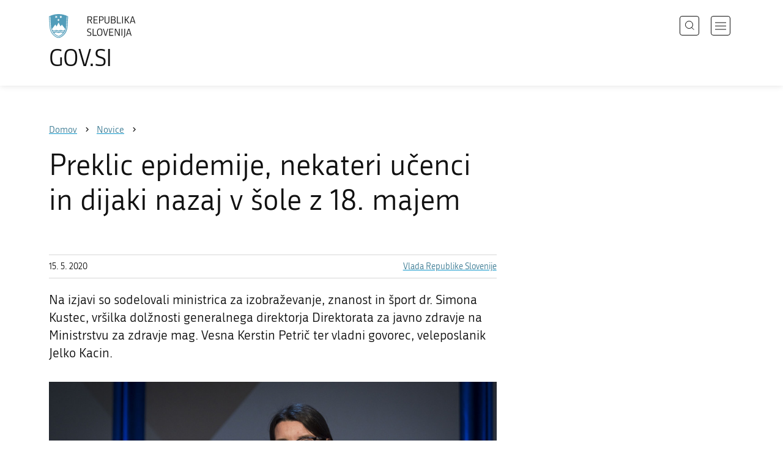

--- FILE ---
content_type: text/html; charset=utf-8
request_url: https://www.gov.si/novice/2020-05-15-preklic-epidemije-nekateri-ucenci-in-dijaki-nazaj-v-sole-z-18-majem/
body_size: 9771
content:
<!DOCTYPE html>
<html class="type-NewsPage" lang="sl" dir="ltr">
<head>
	<meta charset="utf-8">
	<meta name="description" content="Na izjavi so sodelovali ministrica za izobraževanje, znanost in šport dr. Simona Kustec, vršilka dolžnosti generalnega direktorja Direktorata za javno zdravje na Ministrstvu za zdravje mag. Vesna Kerstin Petrič ter vladni govorec, veleposlanik Jelko Kacin.">
	
		<link rel="alternate" hreflang="de" href="https://www.gov.si/de/">
	
		<link rel="alternate" hreflang="en" href="https://www.gov.si/en/news/2020-05-15-slovenia-declares-the-end-of-covid-19-epidemic-no-quarantine-for-eu-citizens-from-today/">
	
		<link rel="alternate" hreflang="es" href="https://www.gov.si/es/">
	
		<link rel="alternate" hreflang="fr" href="https://www.gov.si/fr/">
	
		<link rel="alternate" hreflang="hu" href="https://www.gov.si/hu/">
	
		<link rel="alternate" hreflang="it" href="https://www.gov.si/it/">
	
		<link rel="alternate" hreflang="ja" href="https://www.gov.si/ja/">
	
		<link rel="alternate" hreflang="pl" href="https://www.gov.si/pl/">
	
		<link rel="alternate" hreflang="pt" href="https://www.gov.si/pt/">
	
		<link rel="alternate" hreflang="sk" href="https://www.gov.si/sk/">
	
		<link rel="alternate" hreflang="sl" href="https://www.gov.si/novice/2020-05-15-preklic-epidemije-nekateri-ucenci-in-dijaki-nazaj-v-sole-z-18-majem/">
	
		<link rel="alternate" hreflang="sq" href="https://www.gov.si/sq/">
	
		<link rel="alternate" hreflang="sr" href="https://www.gov.si/sr/">
	
		<link rel="alternate" hreflang="uk" href="https://www.gov.si/uk/">
	


	<base href="https://www.gov.si/"><!--[if lte IE 6]></base><![endif]-->
	<title>Preklic epidemije, nekateri učenci in dijaki nazaj v šole z 18. majem  | GOV.SI</title>
	<meta http-equiv="x-ua-compatible" content="ie=edge">
	<meta name="viewport" content="width=device-width, initial-scale=1">
	
	
	
	<meta property="og:type" content="article">
<meta property="og:title" content="Preklic epidemije, nekateri učenci in dijaki nazaj v šole z 18. majem  | GOV.SI">
<meta property="og:description" content="Na izjavi so sodelovali ministrica za izobraževanje, znanost in šport dr. Simona Kustec, vršilka dolžnosti generalnega direktorja Direktorata za javno zdravje na Ministrstvu za zdravje mag. Vesna Kerstin Petrič ter vladni govorec, veleposlanik Jelko Kacin.">
<meta property="og:url" content="https://www.gov.si/novice/2020-05-15-preklic-epidemije-nekateri-ucenci-in-dijaki-nazaj-v-sole-z-18-majem/">
<meta property="og:image" content="https://www.gov.si/assets/vlada/Fotografije/Razno/05-2020/Simona-Kustec.jpg">
<meta property="og:site_name" content="Portal GOV.SI"> 

<meta name="twitter:card" content="summary_large_image">
<meta name="twitter:title" content="Preklic epidemije, nekateri učenci in dijaki nazaj v šole z 18. majem  | GOV.SI">
<meta name="twitter:description" content="Na izjavi so sodelovali ministrica za izobraževanje, znanost in šport dr. Simona Kustec, vršilka dolžnosti generalnega direktorja Direktorata za javno zdravje na Ministrstvu za zdravje mag. Vesna Kerstin Petrič ter vladni govorec, veleposlanik Jelko Kacin.">
<meta name="twitter:image:src" content="https://www.gov.si/assets/vlada/Fotografije/Razno/05-2020/Simona-Kustec.jpg">
<meta name="twitter:site" content="@vladaRS">

	<link rel="icon" type="image/png" href="/_resources/themes/gov/images/favicon/favicon-96x96.png?m=1737643227" sizes="96x96">
<link rel="icon" type="image/svg+xml" href="/_resources/themes/gov/images/favicon/favicon.svg?m=1737643227">
<link rel="shortcut icon" href="/_resources/themes/gov/images/favicon/favicon.ico?m=1737643227">
<link rel="icon" href="/favicon.ico" type="image/x-icon">
<link rel="apple-touch-icon" sizes="180x180" href="/_resources/themes/gov/images/favicon/apple-touch-icon.png?m=1737643227">
<meta name="apple-mobile-web-app-title" content="GOV.SI">
<link rel="manifest" href="/_resources/themes/gov/images/favicon/site.webmanifest?m=1763024195">
<meta name="theme-color" content="#ffffff">

	
	<link rel="canonical" href="https://www.gov.si/novice/2020-05-15-preklic-epidemije-nekateri-ucenci-in-dijaki-nazaj-v-sole-z-18-majem/">

	
	<link rel="preload" href="/_resources/themes/gov/fonts/Republika/ver1.2/republika-regular-webfont.woff2?m=1552647259" as="font" type="font/woff2" crossorigin="anonymous">
	<link rel="preload" href="/_resources/themes/gov/fonts/Republika/ver1.2/republika-bold-webfont.woff2?m=1552647259" as="font" type="font/woff2" crossorigin="anonymous">
	<link rel="preload" href="/_resources/themes/gov/fonts/Icons/GovIcons.woff?m=1737643227" as="font" type="font/woff" crossorigin="anonymous">
	<style>
@font-face {
  font-family: 'Republika';
  src: url('/_resources/themes/gov/fonts/Republika/ver1.2/republika-regular-webfont.eot?m=1552647259');
  src: url('/_resources/themes/gov/fonts/Republika/ver1.2/republika-regular-webfont.eot?m=1552647259?#iefix') format('embedded-opentype'),
       url('/_resources/themes/gov/fonts/Republika/ver1.2/republika-regular-webfont.woff2?m=1552647259') format('woff2'),
       url('/_resources/themes/gov/fonts/Republika/ver1.2/republika-regular-webfont.woff?m=1552647259') format('woff'),
       url('/_resources/themes/gov/fonts/Republika/ver1.2/republika-regular-webfont.ttf?m=1552647259') format('truetype'),
       url('/_resources/themes/gov/fonts/Republika/ver1.2/republika-regular-webfont.svg?m=1552647259#Republika') format('svg');
  font-weight: normal;
  font-style: normal;
  font-display: swap;
}

@font-face {
  font-family: 'Republika';
  src: url('/_resources/themes/gov/fonts/Republika/ver1.2/republika-bold-webfont.eot?m=1552647259');
  src: url('/_resources/themes/gov/fonts/Republika/ver1.2/republika-bold-webfont.eot?m=1552647259?#iefix') format('embedded-opentype'),
       url('/_resources/themes/gov/fonts/Republika/ver1.2/republika-bold-webfont.woff2?m=1552647259') format('woff2'),
       url('/_resources/themes/gov/fonts/Republika/ver1.2/republika-bold-webfont.woff?m=1552647259') format('woff'),
       url('/_resources/themes/gov/fonts/Republika/ver1.2/republika-bold-webfont.ttf?m=1552647259') format('truetype'),
       url('/_resources/themes/gov/fonts/Republika/ver1.2/republika-bold-webfont.svg?m=1552647259#Republika') format('svg');
  font-weight: bold;
  font-style: normal;
  font-display: swap;
}

@font-face {
  font-family: 'GovIcons';
  src: url('/_resources/themes/gov/fonts/Icons/GovIcons.eot?m=1737643227');
  src: url('/_resources/themes/gov/fonts/Icons/GovIcons.eot?m=1737643227?#iefix') format('embedded-opentype'),
       url('/_resources/themes/gov/fonts/Icons/GovIcons.woff?m=1737643227') format('woff'),
       url('/_resources/themes/gov/fonts/Icons/GovIcons.ttf?m=1737643227') format('truetype'),
       url('/_resources/themes/gov/fonts/Icons/GovIcons.svg?m=1737643227#GovIcons') format('svg');
  font-weight: normal;
  font-style: normal;
  font-display: swap;
}
</style>

	
	
<script>
	var _paq = window._paq || [];

	_paq.push(['trackPageView']);
	_paq.push(['enableLinkTracking']);

	(function() {
		var u="//www.gov.si/analitika/";
		_paq.push(['setTrackerUrl', u + 'matomo.php']);
		_paq.push(['setSiteId', '1']);
		var d=document, g=d.createElement('script'), s=d.getElementsByTagName('script')[0];
		g.type='text/javascript'; g.async=true; g.defer=true; g.src=u+'matomo.js'; s.parentNode.insertBefore(g,s);
	}) ();
</script>
	
<link rel="stylesheet" type="text/css" href="/_resources/themes/gov/css/style.min.css?m=1765965669">
<link rel="stylesheet" type="text/css" href="/_resources/themes/gov/css/print.css?m=1737643227">
<link rel="stylesheet" type="text/css" href="/_resources/themes/gov/css/video-js.min.css?m=1763024195">
<link rel="stylesheet" type="text/css" href="/_resources/themes/gov/css/video-js-gov-theme.min.css?m=1703170276">
</head>

<body class="NewsPage">

	<div id="wrapper">
		<header class="header">
	<div class="adapt">
		<a class="skip-to-content" href="/novice/2020-05-15-preklic-epidemije-nekateri-ucenci-in-dijaki-nazaj-v-sole-z-18-majem/#content" aria-label="Skoči do osrednje vsebine" data-string-open="Skoči do osrednje vsebine"><span class="skip-to-content-hide">Skoči do osrednje vsebine</span></a>
		<a aria-label="Na vstopno stran portala GOV.SI" href="/" class="brand sl_SI">
			<div class="logo-text">
				<img src="/_resources/themes/gov/images/svg/logo_sl_SI.svg?m=1737643227?v=2.2" class="logo dark" alt="GOV.SI logo">
				<img src="/_resources/themes/gov/images/svg/white/logo_sl_SI.svg?m=1737643227?v=2.2" class="logo white" alt="GOV.SI logo">
				<span>GOV.SI</span>
			</div>
		</a>
		<nav class="navigation" aria-label="Glavni meni">
	
	<button class="navi-btn open-search search-btn search-btn-mobile" data-disclosure aria-controls="search-popup" aria-expanded="false">
		<svg width="15" height="15" viewBox="0 0 15 15" fill="none">
			<circle cx="6.5" cy="6.5" r="6"/>
			<line x1="10.3536" y1="10.6464" x2="14.3536" y2="14.6464"/>
		</svg>
		<span class="visuallyhidden">Išči</span>
	</button>
	
	<button class="navi-btn open-navigation">
		<span class="visuallyhidden">Odpri navigacijo</span>
	</button>
	<div class="inner">
		<button type="button" class="close-navigation-btn close-popup-btn close-navigation"><span class="visuallyhidden">Zapri navigacijo</span></button>
		<div class="menus">
			
			
				<ul class="primary">
					
						<li class="link">
							<a href="/podrocja/"><i class="ficon-arrow_right" role="img" aria-hidden="true"></i> Področja</a>
						</li>
					
						<li class="link">
							<a href="/drzavni-organi/"><i class="ficon-arrow_right" role="img" aria-hidden="true"></i> Državni organi</a>
						</li>
					
						<li class="link">
							<a href="/zbirke/"><i class="ficon-arrow_right" role="img" aria-hidden="true"></i> Zbirke</a>
						</li>
					
						<li class="link">
							<a href="/dogodki/"><i class="ficon-arrow_right" role="img" aria-hidden="true"></i> Dogodki</a>
						</li>
					
						<li class="section">
							<a href="/novice/"><i class="ficon-arrow_right" role="img" aria-hidden="true"></i> Novice</a>
						</li>
					
				</ul>
			

			
			
				<ul class="support">
					
						
							<li class="link">
								<a href="/sodelujte/">Sodelujte</a>
							</li>
						
					
						
							<li class="link">
								<a href="/dostopnost/">Dostopnost</a>
							</li>
						
					
						
							<li class="link">
								<a href="/o-spletnem-mestu/">O spletnem mestu</a>
							</li>
						
					
				</ul>
			
			
			
		</div>

		
			<button class="open-search btn-default search-btn search-btn-desktop search" data-disclosure aria-controls="search-popup" aria-expanded="false"><i class="ficon-search-new" role="img" aria-hidden="true"></i><span>Išči</span></button>
		

		<ul class="support-links">
			<li class="lang-menu">
				<button aria-label="Odpri izbirnik za jezik" data-disclosure aria-controls="language-popup" aria-expanded="false" class="open-language open-language-btn"><i class="ficon-translate" role="img" aria-hidden="true"> </i><span>Slovenščina</span></button>
			</li>
			<li class="language-select-dd">
				
				
<label for="language-select" class="visuallyhidden">Izberite jezik</label>
<select id="language-select" name="language-select" aria-label="Izberite jezik">
	
	<option value="/novice/2020-05-15-preklic-epidemije-nekateri-ucenci-in-dijaki-nazaj-v-sole-z-18-majem/" selected lang="sl">Slovenščina</option>
	
	<option value="/en/news/2020-05-15-slovenia-declares-the-end-of-covid-19-epidemic-no-quarantine-for-eu-citizens-from-today/" lang="en">English</option>
	
	
	<optgroup label="  ----  ">
		
		<option value="/de/" lang="de">Deutsch</option>
		
		<option value="/es/" lang="es">Español</option>
		
		<option value="/fr/" lang="fr">Français</option>
		
		<option value="/hu/" lang="hu">Magyar</option>
		
		<option value="/it/" lang="it">Italiano</option>
		
		<option value="/ja/" lang="ja">日本語</option>
		
		<option value="/pl/" lang="pl">Polski</option>
		
		<option value="/pt/" lang="pt">Português</option>
		
		<option value="/sk/" lang="sk">Slovenčina</option>
		
		<option value="/sq/" lang="sq">Shqip</option>
		
		<option value="/sr/" lang="sr">Srpski</option>
		
		<option value="/uk/" lang="uk">Українська</option>
		
	</optgroup>
</select>




				
			</li>
			
		</ul>
	</div>

</nav>


	</div>
</header>

		<main id="content" class="main">
			<article class="news-page">

	<div class="page-head without-right-blocks">
	
<div class="breadcrumbs-container top-adapt">
	<div class="scrollable">
		<div class="inner adapt">
			<div class="breadcrumbs" role="list">
				
					<div class="breadcrumb-item" role="listitem">
						<a href="/"><span>Domov</span></a>
						<i></i>
					</div>
				

				
					
						
							<div class="breadcrumb-item last" role="listitem">
								<a href="/novice/">
									<span>Novice</span>
								</a>
								<i></i>
							</div>
						
					
				
					
						
					
				
			</div>
		</div>
	</div>
</div>


	<div class="adapt">
		<h1>Preklic epidemije, nekateri učenci in dijaki nazaj v šole z 18. majem </h1>
		
		
	</div>
</div>








	


	<div class="adapt v-adapt article">

		<div class="cols article-cols">

			<div class="content col left grid-col-8">
				<div class="info">
					<time datetime="2020-05-15">15. 5. 2020</time>
					
					
						<ul class="organisations">
							
							<li>
								<a href="/drzavni-organi/vlada/">
								Vlada Republike Slovenije
								</a>
							</li>
							
							
							
						</ul>
					
				</div>
			
				
	
	
	<div class="content">
		<div class="intro">Na izjavi so sodelovali ministrica za izobraževanje, znanost in šport dr. Simona Kustec, vršilka dolžnosti generalnega direktorja Direktorata za javno zdravje na Ministrstvu za zdravje mag. Vesna Kerstin Petrič ter vladni govorec, veleposlanik Jelko Kacin.</div>
	</div>
	
	


				<div class="content-blocks elements">
					
    
	   <div class="image-element__image image-module  images-normal" id="e70104">
	<div class="adapt">
		<div class="inner">
			
		
			
				<div class="images">
					
						

							<figure>
									<a data-fancybox="group-70104" data-alt="zobraževanje, znanost in šport dr. Simona Kustec" href="/assets/vlada/Fotografije/Razno/05-2020/Simona-Kustec__FitMaxWzIwMDAsMjAwMCwiMmM3MmE3MWI1OCJd.jpg" data-caption="Ministrica za zobraževanje, znanost in šport dr. Simona Kustec | Avtor: Jure Makovec, STA<a href='/assets/vlada/Fotografije/Razno/05-2020/Simona-Kustec.jpg' style='right: 0; position: absolute; bottom: 0; padding: 25px 44px;' download>Prenesi izvorno sliko</a>" class="">
										
											<img src="/assets/vlada/Fotografije/Razno/05-2020/Simona-Kustec__FitWzk4MCw5ODAsIjJjNzJhNzFiNTgiXQ.jpg" alt="zobraževanje, znanost in šport dr. Simona Kustec">
											
									</a>

									
										
										<figcaption>
											
											<p>
												Ministrica za zobraževanje, znanost in šport dr. Simona Kustec | <small>Avtor: Jure Makovec, STA</small>
											</p>
											
											<div class="count">1 / 2</div>
										</figcaption>
										
									
							</figure>
						

							
									<a data-fancybox="group-70104" data-alt="Vršilka dolžnosti generalnega direktorja Direktorata za javno zdravje na Ministrstvu za zdravje mag. Vesna Kerstin Petrič" href="/assets/vlada/Fotografije/Razno/05-2020/Vesna-Kerstin-Petric__FitMaxWzIwMDAsMjAwMCwiYmZhZGUwZjMwYSJd.jpg" data-caption="Vršilka dolžnosti generalnega direktorja Direktorata za javno zdravje na Ministrstvu za zdravje mag. Vesna Kerstin Petrič | Avtor: Jure Makovec, STA<a href='/assets/vlada/Fotografije/Razno/05-2020/Vesna-Kerstin-Petric.jpg' style='right: 0; position: absolute; bottom: 0; padding: 25px 44px;' download>Prenesi izvorno sliko</a>" class="hidden">
										
											Vršilka dolžnosti generalnega direktorja Direktorata za javno zdravje na Ministrstvu za zdravje mag. Vesna Kerstin Petrič
										
									</a>

									
							
						
					
				</div>
			
		</div>
	</div>
</div>


    
	   
<div class="typo content-element__content content-module block no-title" id="e70136">
	<div class="adapt">
		<div class="inner rte">
			
			<p>O sklepih redne in dveh dopisnih sej vlade so na redni dnevni novinarski konferenci spregovorili<strong> ministrica za izobraževanje, znanost in šport Simona Kustec</strong>, <strong>vršilka dolžnosti generalnega direktorja Direktorata za javno zdravje na Ministrstvu za zdravje Vesna Kerstin Petrič</strong> ter vladni govorec&nbsp;<strong>Jelko Kacin.&nbsp; </strong></p><p>Vladni govorec <strong>Jelko Kacin</strong> je najprej pojasnil, da se je vlada odločila za preklic epidemije na osnovi ocene Nacionalnega inštituta za javno zdravje, saj vsi kazalniki kažejo na umirjanje širjenja koronavirusa v populaciji. V Evropi se epidemiološka slika izboljšuje, Slovenija pa dosega eno najboljših epidemioloških slik v tej regiji, zato to omogoča sproščanje ukrepov, ne pa še njihove odprave v celoti, zato NIJZ opominja in poziva k doslednemu izvajanju samozaščitnih ukrepov.</p><p>Slovenija je s četrtkovo odločitvijo prva v Evropi, ki je epidemijo s 15. majem preklicala. V času od prvega potrjenega primera okužbe, pa do vključno 14. maja smo v državi imeli 1.465 potrjenih okužb, umrli so 103 bolniki. V slovenskih bolnišničnih oddelkih je bilo včeraj prvič od začetka epidemije hospitaliziranih manj kot 30 bolnikov, natančneje 29, od tega 7 hudo bolnih.</p><p>Sklep vlade o prenehanju epidemije učinkuje tudi na ukrepe prvih dveh protikoronskih paketov, ki ostajajo v veljavi do 31. maja in ki tako ne bodo ne podaljšani do konca junija. Vlada bo nekatere vključila v tretji protikoronski paket, ki danes nastaja na sestanku s predstavniki zbornic, intenzivno nastajanje pa je predvideno tudi za ta vikend in začetek naslednjega tedna, da bi vlada zakon že v naslednjem tednu poslala v Državni zbor.</p><p><strong>Odprava 7-dnevne karantene</strong></p><p>Na dopisni seji je vlada spremenila tudi ukrepe na mejnih prehodih na zunanji meji in na nadzornih točkah na notranjih mejah Slovenije. In sicer je včeraj odpravila tudi obvezno sedemdnevno karanteno za državljane EU ter hkrati uvedla 14-dnevno karanteno za:</p><ul><li>osebe iz tretjih držav, ki nimajo stalnega ali začasnega bivališča v državah Evropske unije,</li>
<li>osebe, ki imajo stalno ali začasno bivališče v državah Evropske unije in so zapustile Evropske unije za več kot 14 dni.</li>
</ul><p>Predvidenih je tudi nekaj izjem. Karantena tako ne bo obvezna za:</p><ul><li>osebe, ki se v Sloveniji udeležijo pogreba bližnjega sorodnika in našo državo zapustijo še isti dan ter imajo dokazilo o datumu in uri pogreba.</li>
<li>osebe, ki izvajajo prevoz blaga v Slovenijo ali iz nje v tretjo državo, ter za tovorni promet iz tretjih držav v tranzitu</li>
<li>osebe z diplomatskim potnim listom in</li>
<li>osebe, ki zagotavljajo nujne storitve, za katere jim je potrdilo izdalo pristojno ministrstvo, in bi lahko zaradi neizvajanja teh storitev zaradi odreditve karantene prišlo do večje družbene ali gospodarske škode.</li>
<li>pripadniki služb zaščite in reševanja, zdravstva, policije, gasilcev in za osebe, ki izvajajo humanitarne prevoze za Slovenijo, ki so prestopali mejo zaradi izvajanja svojih nalog.</li>
</ul><p>Strogi ukrepi ostajajo v veljavi za tuje državljane, ki na slovensko mejo prihajajo z vidnimi znaki okužbe zgornjih dihal ali s pozitivnim izvidom okužbe z novim koronavirusom. Takim tujcem lahko država zavrne vstop. Če pa bo <strong>oseba s stalnim prebivališčem v Sloveniji</strong> ob vstopu v državo navedla, da je okužena z novim koronavirusom ali ima očitne bolezenske znake, bo od obmejnega policista dobila navodilo za takojšnjo obvezno vzpostavitev telefonskega stika z izbranim osebnim zdravnikom ali službo nujne medicinske pomoči.</p><p>Predstavnica ministrstva za zdravje&nbsp;<strong>Vesna Kerstin Petrič</strong> je ob tem poudarila, da so se vlada, ministrstvo in stroka za odprtje mej odločili po tehtnem premisleku. Na mejah veljajo navodila, kako naj pristojni ravnajo v primeru suma vnosa virusa, na primer ob prihodu večjega števila oseb iz katerekoli države EU, kjer je epidemiološka slika slaba oziroma bi se nenadoma začela slabšati.&nbsp;</p><p>Po mnenju Kerstin Petričeve bo ključno neprestano spremljanje epidemiološke situacije tako pri nas kot v EU in širše. To še posebej velja za Italijo, Belgijo, Veliko Britanijo in nekatere druge države. V primeru, da bi se situacija spreminjala, kar se bo preverjalo vsakih sedem dni pa bomo režim na mejah potrebno primerno prilagajati.</p><p>Za konec je izpostavila, da je odprava karantene v pomoč tako šolarjem kot tudi zaposlenim, ki dnevno migrirajo preko meje. Vzporedno preklicu epidemije ostajajo v veljavi številni ukrepi, navodila in priporočila, predvsem ohranjanje socialne distance, razkuževanje rok in nošnja mask. Tudi v delovnih in proizvodnih procesih v podjetjih se pričakuje normalizacija stanja, a morajo vodstva slediti vsem zaščitnim ukrepom.</p><p><strong>18. maja skoraj polovica otrok in dijakov nazaj v šolo</strong></p><p>V nadaljevanju novinarske konference je <strong>ministrica Kustec</strong> predstavila sklep o spremembah <strong>Odloka o začasni prepovedi zbiranja ljudi v zavodih s področja vzgoje in izobraževanja</strong><strong>, ki ga je vlada sprejela 13. maja 2020</strong></p><p>Tako se <strong>z 18. majem 2020</strong>&nbsp;ponovno odpirajo:</p><ul><li>vsi vrtci v državi</li>
<li>osnovne šole za učence od 1. do 3. razreda</li>
<li>osnovne šole s prilagojenim programom</li>
<li>srednje šole za dijake zaključnih letnikov srednje šole in posameznike, ki bodo v šolskem letu 2019/2020 opravljali maturo ali zaključni izpit, ter za dijake od 1. do 3. letnika, ki jim šola organizira dodatno učno pomoč ali pridobivanje praktičnega znanja in veščin.</li>
</ul><p>Šolska vrata se 18. maja odpirajo tudi za vse, ki bodo opravljali izpite v skladu s šolskim koledarjem ter za kandidate za vpis v srednje šole v šolsko leto 2020/2021, ki morajo opraviti aktivnosti prijavno-vpisnega postopka in za udeležence izobraževanja odraslih.</p><p>Od 18. maja dalje so lahko ponovno odprti:</p><ul><li>glasbene šole,</li>
<li>zavodi za vzgojo in izobraževanje otrok in mladostnikov s posebnimi potrebami ter</li>
<li>višje strokovne šole.</li>
</ul><p>Odpirajo se tudi vrata:</p><ul><li>univerz ter visokošolskih zavodov,</li>
<li>študentskih ter dijaških domov za dijake, ki se vračajo nazaj v šolske klopi, za tiste dijake, ki jim je zaradi zdajšnjih varnostnih razmer onemogočena vrnitev v kraj stalnega bivališča, mladoletnike v dijaških domovih brez spremstva s statusom prosilca mednarodne zaščite oziroma s priznano mednarodno zaščito ter za študente, ki bivajo v dijaških domovih.</li>
</ul><p>Od <strong>25. maja 2020</strong> dalje se zopet odpirajo razredi za:</p><ul><li>učence 9. razredov osnovne šole in osnovne šole s prilagojenim programom,</li>
<li>tiste učence od 4. do 8. razreda osnovne šole in osnovne šole s prilagojenim programom z učnimi težavami, ki potrebujejo prilagojene oblike in metode dela za doseganje minimalnih standardov znanja,</li>
<li>učence in dijake posebnih programov vzgoje in izobraževanja v osnovni šoli in osnovni šoli s prilagojenim programom.</li>
</ul><p><strong>Za vse ostale učence in dijake, ki niso bili posebej navedeni, se nadaljuje izobraževanje na daljavo.</strong></p><p>V zaključku je ministrica Kustec poudarila, da se v osnovne šole vrača polovica učencev, podoben delež velja tudi za število otrok v vrtcih, v glasbene šole pa 26 tisoč mladih glasbenikov. Vsem je zaželela uspešno nadaljevanje šolskega leta.</p><p>&nbsp;</p><p>&nbsp;</p>
		</div>
	</div>
</div>


    
	   
<div class="video-element__video video-module __content-module video-module  block" id="e70107">
	<div class="adapt">
			<div class="inner">
				
				
				
					
						
					
						<video data-setup='{"liveui": true, "fluid": true}' id="video-70107" controls preload="auto" poster="/assets/vlada/Fotografije/Razno/05-2020/Simona-Kustec.jpg" class="video-js" data-setup='{"language": "sl"}'>
							<source src="https://arhiv.mm.gov.si/vlada/MJJ/200515NKVlada.mp4" type="video/mp4" />
							
							
								
								<track kind="subtitles" src="/assets/vlada/Podnapisi/200515NKVlada.vtt" srclang="sl" label="slovenščina">
								
							
							
							<p class="vjs-no-js">To view this video please enable JavaScript, and consider upgrading to a web browser that <a href="http://videojs.com/html5-video-support/" target="_blank">supports HTML5 video</a></p>
						</video>	
						
					

				
					
					
					<div class="video-footer">
						<div class="info">
							<p><strong>Datum: 15. 5. 2020</strong></p>
							<p>Avtor: RTV Slovenija</p>
						</div>
						
						  <a class="download" href="https://arhiv.mm.gov.si/vlada/MJJ/200515NKVlada.mp4" download target="_blank"><i class="icon ficon-download2" role="img" aria-hidden="true"></i> <span>Prenesi</span></a>
						
					</div>
				
					
					
					
				
			</div>
	</div>
</div>

    


				</div>
			</div>

			<div class="content-sidebar col right grid-col-4 elements">
				

			</div>
		</div>
	</div>

</article>
		</main>
		<footer class="footer">
	
	<div class="feedback-block">
		<div class="adapt v-adapt">
			
			<div class="feedback js-feedback">

				
			
				<div class="js-question">
					<p>Ste našli informacije, ki ste jih iskali?</p>
					<div class="inline-buttons">
						<button class="js-trigger js-no-reply js-show-invite btn-blank-small" aria-label="Odgovor DA" data-type="yes">DA</button>
						<button aria-label="Odgovor NE" class="js-trigger js-show-invite btn-blank-small" data-type="no">NE</button>
					</div>
					
				</div>
				
				<div class="form js-form" style="display: none;">
					<form action="/novice/2020-05-15-preklic-epidemije-nekateri-ucenci-in-dijaki-nazaj-v-sole-z-18-majem/feedback-form/" id="feedback-form" method="post">
						<fieldset>
							<legend class="visuallyhidden">Obrazec za odziv</legend>
							<div aria-hidden="true" class="field name hidden">
								<textarea aria-label="Skrivna šifra" aria-hidden="true" name="name"></textarea>
							</div>
							
							<div class="feedback-form-wrapper">

								
								
								<div class="left">
									<div class="field">
										<label for="feedback-comment">Pomagajte nam izboljšati spletno stran.</label>
										<textarea aria-label="Vaš komentar / utemeljitev" name="comment" id="feedback-comment" class="js-clear-text"></textarea>
										<p class="chars-remains">Na voljo znakov: <span id="feedback-comment-chars">1000</span></p>
									</div>
								</div>
								
								<div class="right">
									<div class="side-text">
									    <p>
									    
		                                    Prosimo, da <strong>ne vnašate osebnih podatkov</strong> (na primer imena, priimka ali e-poštnega naslova).<br>Če želite prejeti odgovor pristojne institucije, boste to lahko zahtevali po kliku na gumb Pošlji.
									    
									    </p>
									</div>
								</div>

								<div class="bottom">
								
									<div class="action">
										<input type="hidden" name="type" class="type">
                                        

										<input type="submit" value="Pošlji">
										<button class="close btn-blank feedback-close">Zapri</button>
									</div>

								</div>

							</div>
						</fieldset>
					</form>
				</div>
				
				<div class="js-success" style="display: none;">
				    
				    <p class="large">
				    	<strong>
				        
				            Hvala za vaš odziv.
				        
		            	</strong>
		            </p>
		            
				    <div class="js-success-reply" style="display: none;">
				    	<div class="inside">
						    <p>Če želite na vaš odziv prejeti odgovor odgovorne institucije, lahko zaprosite za odgovor.</p>
						    <p class="small">Ob kliku na povezavo se bo odprl vaš privzeti program za pošiljanje elektronske pošte in v njem samodejno pripravil osnutek sporočila, ki ga lahko pošljete instituciji, pristojni za vsebino na tej spletni strani.</p>
						    
						    <div class="feedback-reply-action">
						    	<p><a href="" data-email="GA.1FI@4FTH.DI@" data-subject="GOV.SI%20%7C%20Pro%C5%A1nja%20za%20odgovor" data-body="Odziv%20na%20stran%20https%3A%2F%2Fwww.gov.si%2Fnovice%2F2020-05-15-preklic-epidemije-nekateri-ucenci-in-dijaki-nazaj-v-sole-z-18-majem%2F%20%0D%0A-------------%0D%0A%5BKomentar%2Futemeljitev%5D%0D%0A-------------" class="js-obfuscated-body">zaprosite za odgovor</a></p>
						    </div>
						    
						</div>
				    </div>
			    </div>
			</div>
		
		</div>
	</div>
	
	<div class="inner">
		<div class="adapt">
			<div class="page-meta-details">
	
	
		
		
			<dl>
				<dt>Odgovorna institucija:</dt> 
				<dd>
					<a href="/drzavni-organi/vladne-sluzbe/urad-vlade-za-komuniciranje/">Urad Vlade Republike Slovenije za komuniciranje</a>
					<div class="page-meta-phone"><span class="page-meta-divider"> | </span><i class="icon ficon-phone" aria-label="Telefon" role="img"></i> <a href="tel:+38614782600">01 478 26 00</a></div>
					<div class="page-meta-email"><span class="page-meta-divider"> | </span><i class="icon ficon-mail_outline" aria-label="E-naslov" role="img"></i> <a href="" data-address="GA.1FI@4FTH.DI@" class="js-obfuscated">is.vog@moku.pg</a></div>
				</dd>
			</dl>
	
	
	
		<dl>
			<dt>Zadnja sprememba:</dt>
			<dd>16. 5. 2020</dd>
		</dl>
	
</div>
			<p class="copyright">&copy; 2026 GOV.SI</p>
		</div>
	
	</div>	
	
</footer>
		<div class="adapt">
			<div class="scroll-top-wrapper">
				<a href="/novice/2020-05-15-preklic-epidemije-nekateri-ucenci-in-dijaki-nazaj-v-sole-z-18-majem/#wrapper" role="button" class="scroll-top-btn cant-show"><i class="icon ficon-arrow_up" role="img" aria-hidden="true"></i><span class="visuallyhidden">Na vrh strani</span></a>
			</div>
		</div>
	</div>

	
	<div id="search-popup" class="search-popup" aria-hidden="true" aria-modal=true aria-labelledby="searchModalTitle" role="dialog">
		<form action="/iskanje/">
			<fieldset>
				<legend class="visuallyhidden" id="searchModalTitle">Iskalnik</legend>
				<div class="field">
					<input type="text" id="search-input" name="q" aria-label="Vnesite iskalni niz" placeholder="Išči">
				</div>
				<div class="action">
					<button type="submit" name="submit" class="submit ficon-search"><span class="visuallyhidden">Išči</span></button>
				</div>
			</fieldset>
		</form>
		<button type="button" class="close-search-btn close-popup-btn close-search"><span class="visuallyhidden">Zapri iskalnik</span></button>
	</div>
	
	<div id="language-popup" class="language-popup" aria-hidden="true" aria-modal=true aria-labelledby="langModalTitle" role="dialog">
		
			
				
<div class="language-select-list">
	<h3 class="sr-only" id="langModalTitle">Izberite jezik</h3>
	<ul class="languages-exposed">
		
		<li class="selected">
			<a tabindex="-1" class="lang-start-tab" href="/novice/2020-05-15-preklic-epidemije-nekateri-ucenci-in-dijaki-nazaj-v-sole-z-18-majem/" rel="alternate" hreflang="sl" lang="sl">Slovenščina</a>
		</li>
		
		<li>
			<a tabindex="-1"  href="/en/news/2020-05-15-slovenia-declares-the-end-of-covid-19-epidemic-no-quarantine-for-eu-citizens-from-today/" rel="alternate" hreflang="en" lang="en">English</a>
		</li>
		
	</ul>
	<ul class="languages">
		
		<li>
			<a tabindex="-1" href="/de/" rel="alternate" hreflang="de" lang="de">Deutsch</a>
		</li>
		
		<li>
			<a tabindex="-1" href="/es/" rel="alternate" hreflang="es" lang="es">Español</a>
		</li>
		
		<li>
			<a tabindex="-1" href="/fr/" rel="alternate" hreflang="fr" lang="fr">Français</a>
		</li>
		
		<li>
			<a tabindex="-1" href="/hu/" rel="alternate" hreflang="hu" lang="hu">Magyar</a>
		</li>
		
		<li>
			<a tabindex="-1" href="/it/" rel="alternate" hreflang="it" lang="it">Italiano</a>
		</li>
		
		<li>
			<a tabindex="-1" href="/ja/" rel="alternate" hreflang="ja" lang="ja">日本語</a>
		</li>
		
		<li>
			<a tabindex="-1" href="/pl/" rel="alternate" hreflang="pl" lang="pl">Polski</a>
		</li>
		
		<li>
			<a tabindex="-1" href="/pt/" rel="alternate" hreflang="pt" lang="pt">Português</a>
		</li>
		
		<li>
			<a tabindex="-1" href="/sk/" rel="alternate" hreflang="sk" lang="sk">Slovenčina</a>
		</li>
		
		<li>
			<a tabindex="-1" href="/sq/" rel="alternate" hreflang="sq" lang="sq">Shqip</a>
		</li>
		
		<li>
			<a tabindex="-1" href="/sr/" rel="alternate" hreflang="sr" lang="sr">Srpski</a>
		</li>
		
		<li>
			<a tabindex="-1" href="/uk/" rel="alternate" hreflang="uk" lang="uk">Українська</a>
		</li>
		
	</ul>
</div>




			
		
		<button type="button" class="close-language-btn close-popup-btn close-language" tabindex="-1"><span class="visuallyhidden">Zapri izbirnik za jezik</span></button>
	</div>

	<script src="/_resources/themes/gov/javascript/libs/jquery-3.7.1.min.js?m=1763024195"></script>
<script src="/_resources/themes/gov/javascript/libs/purify/purify.min.js?m=1663593918"></script>
<script src="/_resources/themes/gov/javascript/libs/ligatures.js?m=1552647259"></script>
<script src="/_resources/themes/gov/javascript/libs/underscore.min.js?m=1699372070"></script>
<script src="/_resources/themes/gov/javascript/libs/plugins/jquery.advancedtables.v2.1.0.js?m=1552647259"></script>
<script src="/_resources/themes/gov/javascript/libs/fancybox/fancybox.umd.js?m=1703170276"></script>
<script src="/_resources/themes/gov/javascript/libs/fancybox/l10n/sl.umd.js?m=1699372070"></script>
<script src="/_resources/themes/gov/javascript/libs/plugins/select2-4.1.0-rc0.full.min.js?m=1613372778"></script>
<script src="/_resources/themes/gov/javascript/functions.min.js?m=1765965669"></script>
<script src="/_resources/themes/gov/javascript/libs/video.min.js?m=1763024195"></script>
<script src="/_resources/themes/gov/javascript/libs/video-js-langs/sl.js?m=1763024195"></script>
<script>//<![CDATA[

                videojs("video-70107", {
					controls: true,
					fluid: true,
					autoplay: false,
					textTrackSettings: true,
					preload: 'auto'
				});
            
//]]></script>
<script type="application/ld+json">{"@context":"https:\/\/schema.org","@type":"BreadcrumbList","itemListElement":[{"@type":"ListItem","position":1,"name":"Novice","item":"https:\/\/www.gov.si\/novice\/"},{"@type":"ListItem","position":2,"name":"Preklic epidemije, nekateri u\u010denci in dijaki nazaj v \u0161ole z 18. majem ","item":"https:\/\/www.gov.si\/novice\/2020-05-15-preklic-epidemije-nekateri-ucenci-in-dijaki-nazaj-v-sole-z-18-majem\/"}]}</script>

</body>
</html>
